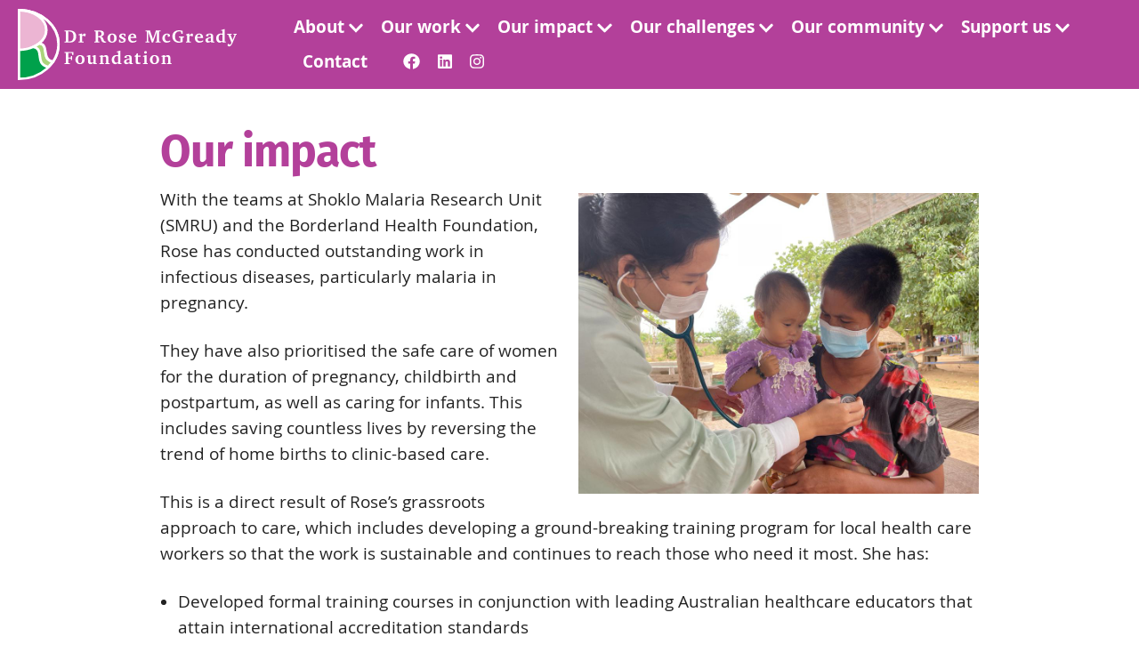

--- FILE ---
content_type: text/html; charset=UTF-8
request_url: https://drrosemcgreadyfoundation.org.au/impact/
body_size: 5769
content:




<!DOCTYPE html>
<html lang="en-us" class="no-js"><head>
  <meta charset="UTF-8">
  <meta name="viewport" content="width=device-width">

  <title>Our impact - Dr Rose McGready Foundation</title>

  <script type="module">
    document.documentElement.classList.remove('no-js');
    document.documentElement.classList.add('js');
  </script>

  
  
  
  
  
  
  
 
  <link rel="stylesheet" href="https://drrosemcgreadyfoundation.org.au/css/bundle.min.cd3d7494c5d6e4a9963e72b53aa3449101e241761dd79719776db52ccd8d77e2.css">

  <link rel="preload" as="style" href="/font/Fira-4.202/fira.css">
  <link rel="stylesheet" href="/font/Fira-4.202/fira.css">
  <link rel="preload" as="style" href="/font/open-sans/open-sans.css">
  <link rel="stylesheet" href="/font/open-sans/open-sans.css">

  <link rel="preload" as="image" href="/img/hero.jpg">

  

  <script defer src="/fa/js/all.js"></script>

  <script defer type="text/javascript" src="https://identity.netlify.com/v1/netlify-identity-widget.js"></script>

  
  

  <meta property="og:title" content="Our impact">
  
  <meta property="og:image" content="/img/meta/og.jpg">
  
  <meta property="og:locale" content="en_AU">
  <meta property="og:type" content="website">
  <meta name="twitter:card" content="summary">
  <meta property="og:url" content="https://drrosemcgreadyfoundation.org.au/impact/">
  <link rel="canonical" href="https://drrosemcgreadyfoundation.org.au/impact/">

  <meta name="twitter:dnt" content="off">

  

  <link rel="icon" href="/favicon.ico">
  <link rel="icon" href="/favicon.svg" type="image/svg+xml">
  
  

  <meta name="theme-color" content="#1693a5">
  <script defer data-domain="https://drrosemcgreadyfoundation.org.au" src="https://plausible.rightweb.com.au/js/plausible.js"></script>
</head>
<body>
        
            <header class="header-simple header-simple2" >
        <div class="row" style="padding: 0 20px;">
        <div class="header-logo" style="align-self: center;"><a href="/">
                    <picture>
                        <source srcset="/img/logo.svg" type="image/svg+xml">
                        <source srcset="/img/logo-header_hua92e8eee49c320fa00da56ffbce65c9a_63444_311x0_resize_q100_h2_box_3.webp" type="image/webp">
                        <img src="/img/logo-header.png" alt="Dr Rose McGready Foundation">
                    </picture>
                </a>
            
        </div>
        <div class="header-menu" style="align-self: center;">
            <label for="mobile-menu"><i class="fa fa-bars"></i></label>
        </div>
        <input type="checkbox" id="mobile-menu" checked>
    <nav>
        <ul>
            
        
            
            <li class="menu-About">
                    <a href="/about/">
                        
                        <span>About <i class="fa fa-chevron-down nav-arrow"></i></span>
                    </a>
                    <ul class="sub-menu">
                    
                        
                <li>
                    <a href="/about">
                        
                        <span>About Us</span>
                    </a>
                </li>
            
                    
                        
                <li>
                    <a href="/about/rose/">
                        
                        <span>About Rose</span>
                    </a>
                </li>
            
                    
                        
                <li>
                    <a href="/about/board/">
                        
                        <span>Our board</span>
                    </a>
                </li>
            
                    
                        
                <li>
                    <a href="/about/testimonials/">
                        
                        <span>Testimonials</span>
                    </a>
                </li>
            
                    
                </ul>
                </li>
            
        
            
            <li class="menu-Our work">
                    <a href="/work/where-we-work">
                        
                        <span>Our work <i class="fa fa-chevron-down nav-arrow"></i></span>
                    </a>
                    <ul class="sub-menu">
                    
                        
                <li>
                    <a href="/work/where-we-work/">
                        
                        <span>Where we work</span>
                    </a>
                </li>
            
                    
                        
                <li>
                    <a href="/work/what-we-do/">
                        
                        <span>What we do</span>
                    </a>
                </li>
            
                    
                        
                <li>
                    <a href="/work/research/">
                        
                        <span>Research</span>
                    </a>
                </li>
            
                    
                </ul>
                </li>
            
        
            
            <li class="menu-Our impact">
                    <a href="/impact/">
                        
                        <span>Our impact <i class="fa fa-chevron-down nav-arrow"></i></span>
                    </a>
                    <ul class="sub-menu">
                    
                        
                <li>
                    <a href="/impact#establishing-safe-and-effective-treatment-for-malaria-in-pregnancy">
                        
                        <span>Treating malaria in pregnancy</span>
                    </a>
                </li>
            
                    
                        
                <li>
                    <a href="/impact#pioneering-life-saving-vitamin-supplements">
                        
                        <span>Providing crucial vitamins</span>
                    </a>
                </li>
            
                    
                        
                <li>
                    <a href="/impact#training-local-health-care-workers">
                        
                        <span>Training local healthcare workers</span>
                    </a>
                </li>
            
                    
                        
                <li>
                    <a href="/impact#reversing-rate-of-home-births">
                        
                        <span>Reversing rate of home births</span>
                    </a>
                </li>
            
                    
                </ul>
                </li>
            
        
            
            <li class="menu-Our challenges">
                    <a href="/challenges/">
                        
                        <span>Our challenges <i class="fa fa-chevron-down nav-arrow"></i></span>
                    </a>
                    <ul class="sub-menu">
                    
                        
                <li>
                    <a href="/challenges#reducing-the-maternal-death-rate">
                        
                        <span>Reducing the Maternal Death Rate</span>
                    </a>
                </li>
            
                    
                        
                <li>
                    <a href="/challenges#reducing-the-number-of-babies-born-too-small">
                        
                        <span>Reducing the Number of Babies Born Small</span>
                    </a>
                </li>
            
                    
                        
                <li>
                    <a href="/challenges#eradicating-the-recurrent-form-of-malaria">
                        
                        <span>Eradicating Recurrent Malaria</span>
                    </a>
                </li>
            
                    
                        
                <li>
                    <a href="/challenges/malaria">
                        
                        <span>Re-emergence of malaria</span>
                    </a>
                </li>
            
                    
                </ul>
                </li>
            
        
            
            <li class="menu-Our community">
                    <a href="/news">
                        
                        <span>Our community <i class="fa fa-chevron-down nav-arrow"></i></span>
                    </a>
                    <ul class="sub-menu">
                    
                        
                <li>
                    <a href="/news">
                        
                        <span>Latest news</span>
                    </a>
                </li>
            
                    
                        
                <li>
                    <a href="/community/">
                        
                        <span>Our people</span>
                    </a>
                </li>
            
                    
                </ul>
                </li>
            
        
            
            <li class="menu-Support us">
                    <a href="/support/">
                        
                        <span>Support us <i class="fa fa-chevron-down nav-arrow"></i></span>
                    </a>
                    <ul class="sub-menu">
                    
                        
                <li>
                    <a href="/donate">
                        
                        <span>Donate</span>
                    </a>
                </li>
            
                    
                        
                <li>
                    <a href="/support#how-you-can-help">
                        
                        <span>How you can help</span>
                    </a>
                </li>
            
                    
                        
                <li>
                    <a href="/support#faqs">
                        
                        <span>FAQs</span>
                    </a>
                </li>
            
                    
                </ul>
                </li>
            
        
            
                <li>
                    <a href="/contact/">
                        
                        <span>Contact</span>
                    </a>
                </li>
            
        
        <li>
            <a href=""></a>
        </li>
        <li><a href="https://www.facebook.com/drrosemcgreadyfoundation"><i class="fab fa-facebook"></i></a></li>
        <li><a href="https://www.linkedin.com/company/dr-rose-mcgready-foundation"><i class="fab fa-linkedin"></i></a></li>
        <li><a href="https://www.instagram.com/drrosemcgreadyfoundation/"><i class="fab fa-instagram"></i></a></li>
        </ul>
    </nav>
        </div>
    </div>
</header>

        
        <div id="content">
<div class="cover-noimage" >
        <div class="cover-image-inner container">
            <h1>Our impact</h1>
        </div>
    </div>
	<div class="section container" style="padding-top: 10px; padding-bottom: 40px;">
            <div class="row">
                <div class="column">
                    <p>
  <span class="inline-image">
    <img src="top.jpg" alt="Our impact">
  </span>



With the teams at Shoklo Malaria Research Unit (SMRU) and the Borderland
Health Foundation, Rose has conducted outstanding work in infectious
diseases, particularly malaria in pregnancy.</p>
<p>They have also prioritised the safe care of women for the duration of
pregnancy, childbirth and postpartum, as well as caring for infants.
This includes saving countless lives by reversing the trend of home
births to clinic-based care.</p>
<p>This is a direct result of Rose&rsquo;s grassroots approach to care, which
includes developing a ground-breaking training program for local health
care workers so that the work is sustainable and continues to reach
those who need it most. She has:</p>
<ul>
<li>
<p>Developed formal training courses in conjunction with leading
Australian healthcare educators that attain international
accreditation standards</p>
</li>
<li>
<p>Provided health care training to more than 500 local workers to help
build a sustainable model of healthcare</p>
</li>
</ul>
<p>This training has been Internationally recognised as a <a href="https://www.tropmedres.ac/news/birth-attendant-training-course-may-be-global-model-for-safer-birth-care-in-poor-communities">model for poor,
remote or conflict-affected communities around the
world</a>
by Stephen Kennedy, Professor of Reproductive Medicine, University of
Oxford, UK.</p>
<h2 id="establishing-safe-and-effective-treatment-for-malaria-in-pregnancy">Establishing safe and effective treatment for malaria in pregnancy</h2>
<p>
  <figure class="inline-image">
    <img src="malaria.jpg" alt="Treating Malaria in Pregnancy">
    <figcaption>Treating Malaria in Pregnancy</figcaption>
  </figure>


</p>
<p>When Rose arrived in the region 30 years ago, multi-drug resistant
malaria was widespread. The team has gone from treating more than 100
cases of the deadly form of malaria, falciparum, in a single day in a
single clinic to zero cases, with none in the last six years in the same
clinic. This remarkable outcome is the result of the <a href="https://www.shoklo-unit.com/humanitarian-activities/malaria-elimination-task-force">Malaria
Elimination Task
Force</a>,
led by SMRU.</p>
<p>Rose has become one of the world&rsquo;s leading experts on the effects of
malaria on pregnant women, fetal growth and their newborns. Her team has
conducted the world&rsquo;s largest number of randomised controlled treatment
studies on malaria in pregnancy.</p>
<p>Their research has saved thousands of lives and is responsible for an
incredible outcome - driving death rates from malaria in pregnancy in
the region down from 1000 per 100,000 live births in 1985 to zero since
2015.</p>
<p>It is a testament to the power of research done at the grassroots level.</p>
<p>Rose&rsquo;s team has conducted more than 30 studies and demonstrated the
safety of the artemisinin derivatives (the most widely used treatment
globally) in pregnancy and the need to adjust the dosage of antimalarial
drugs during pregnancy.</p>
<p>The World Health Organisation has recommended artemisinin treatment for
malaria in pregnancy and lactation based on this research. Rose&rsquo;s
treatment findings are routinely used in Africa and other parts of the
world where falciparum is prevalent.</p>
<p>Her work has demonstrated that even single infections with either form
of malaria (<em>Plasmodium falciparum</em> or <em>Plasmodium vivax),</em> including in
asymptomatic pregnant women, are detrimental and can be associated with
miscarriage.</p>
<p>Rose&rsquo;s team also provided the only randomised control trial on the
safety of DEET &ndash; the ingredient in many products used to repel
mosquitoes &ndash; in pregnancy. This was critical in protecting pregnant
women when the Zika outbreak swept across South America in 2015 and
2016.</p>
<p>SMRU continues to implement surveillance, diagnostic and treatment
services along the border to avoid a resurgence of malaria. A recurrence
in the 1960s and 1970s was due to technical, financial and operational
problems. Progress is similarly threatened by conflict in areas where
malaria was recently eliminated, making continued flexible and robust
health responses essential.</p>
<h2 id="pioneering-life-saving-vitamin-supplements">Pioneering life-saving vitamin supplements</h2>
<p>In the early 1990s, SMRU found that close to one in four breastfed
refugee infants in the region died from acute beriberi, a condition
caused by a lack of vitamin B1 in mother's milk.</p>
<p>Vitamin B1 (also known as thiamine) deficiency causes extreme fatigue
and muscle weakness in adults and children. Common complaints from
affected new mothers included &lsquo;my baby cried and died&rsquo;, &lsquo;she is too
tired to suck&rsquo; or &lsquo;I can&rsquo;t lift my baby up for breastfeeding&rsquo;. This
deficiency can cause death in babies who develop acute heart failure.</p>
<p>Rose and her team also discovered many pregnant and breastfeeding women
in the area were unaware they were deficient in B1. They pioneered a
vitamin B1 supplementation program thanks to Dr HM Singh&rsquo;s advice (now
deceased), which is estimated to have saved tens of thousands of lives
since it was introduced by all refugee camp operators along the
Thai-Myanmar border.</p>
<p>An injection of vitamin B1 in babies in severe respiratory distress due
to heart failure can save their life.</p>
<p>Providing Vitamin B1 in pregnancy is inexpensive and can prevent
paralysis, heart failure and death for mothers and infants.</p>
<h2 id="training-local-health-care-workers">Training local health care workers</h2>
<blockquote>
<p>&ldquo;It is utterly joyful to see the local staff, who have no university degree, successfully manage complicated pregnancies thanks to the training we have provided, despite COVID, the coup and challenges most Australians cannot begin to contemplate.&rdquo; <strong>- Rose McGready</strong></p>
</blockquote>
<p>
  <span class="inline-image">
    <img src="training.jpg" alt="Training local health care workers">
  </span>


</p>
<p>Rose has long known that training local staff was the key to ensuring
the continuation of life-saving health care in the region.</p>
<p>Facing a severe shortage of qualified midwives for the clinics, Rose
successfully developed an obstetric training program for local community
members. It offers opportunities for young people to develop a
professional career following training as a local birth attendant or
ultrasound technician.</p>
<p>It is driven by Rose&rsquo;s passion for improving safety and reducing the
risk of maternal and infant death or injury during childbirth. &ldquo;There is
no point in saving a mum from malaria to have her succumb to a
preventable hemorrhage during childbirth,&rdquo; she says.</p>
<p>This program has saved thousands of lives, primarily through reversing
the trend of unsafe home births to clinic-based care, which has also
reduced the number of stillbirths.</p>
<p>Developing this training program has been key to the team&rsquo;s successes.
The program includes:</p>
<ul>
<li>
<p>Comprehensive antenatal care, care in childbirth and in the
post-partum period</p>
</li>
<li>
<p>The first internationally recognised emergency obstetric skills
course, Advanced Life Support in Obstetrics (ALSO), in the region,
to ensure the highest standard of care in emergency responses</p>
</li>
<li>
<p>The use of simple and versatile technologies, such as ultrasound and
electronic medical records, to improve detection and response to
dangerous pregnancy conditions, such as preterm labour and abnormal
placenta position</p>
</li>
<li>
<p>Tracking pregnancy outcomes for continual quality improvement</p>
</li>
<li>
<p>A midwifery curriculum and ultrasound curriculum in addition to the
ALSO course for doctors and medics.</p>
</li>
</ul>
<p>
  <span class="inline-image">
    <img src="training2.JPG" alt="Training local health care workers">
  </span>


</p>
<p>The continuous reinforcement of emergency protocols taught in the ALSO®
course means that, with Rose&rsquo;s support and mentorship, senior midwives
are competent to safely provide urgent vacuum delivery when a baby&rsquo;s
heart rate is falling during labour; safely support a woman birthing a
baby in breech position; and save a baby&rsquo;s life when the umbilical cord
delivers before the baby is born.</p>
<p>Midwives routinely successfully manage delivery complications that cause
most maternal deaths globally: postpartum hemorrhage, seizures in
labour, and bacterial infections in labour and after delivery.</p>
<p>Perhaps even more lifesaving is the comprehensive training Rose&rsquo;s team
provides about contraceptive methods. They safely provide contraception
pills, injections, implants and intrauterine devices free of charge.</p>
<h2 id="reversing-rate-of-home-births">Reversing rate of home births</h2>
<p>
  <figure class="inline-image">
    <img src="homebirth.JPG" alt="Rose is pictured with two mothers, cradling their newborn babies and holding their birth certificates which is one of the many benefits of birthing in the clinics rather than at home.">
    <figcaption>Rose is pictured with two mothers, cradling their newborn babies and holding their birth certificates which is one of the many benefits of birthing in the clinics rather than at home.</figcaption>
  </figure>


</p>
<p>In 1994 more than 80 percent of women in the region gave birth at home
due to a long history of displacement and Myanmar government policies.</p>
<p>By 1999, this trend was reversed for women who registered antenatally at
the Shoklo Malaria Research Unit (SMRU) and the Borderland Health
Foundation, so that more than 80 percent of births occurred with skilled
birth attendants in the birth units staffed by Rose&rsquo;s team.</p>
<p>This incredible result was achieved by promoting positive outcomes to
local communities with cultural sensitivity.</p>
<p>Protecting and respecting the role of traditional birth attendants was
prioritised to help build trust and confidence in the new system of
clinic-based health care.</p>
<p>Midwives who spoke the same language as pregnant women and word of mouth
endorsements were also critical factors in achieving this extraordinary
result.</p>
<p><a href="/community#providing-personal-support">Read a story about the impact of providing personal support &gt;</a></p>

                </div>
        </div>
	</div>

    
        </div><footer class="footer-simple">
    <div class="row" style="align-items: center">
        <div class="column one-third footer-message">
            <p style="margin-bottom: 1.25rem; font-size: 2.5rem;"><a href="https://www.facebook.com/drrosemcgreadyfoundation"><i class="fab fa-facebook"></i></a> <a href="https://www.linkedin.com/company/dr-rose-mcgready-foundation"><i class="fab fa-linkedin"></i></a> <a href="https://www.instagram.com/drrosemcgreadyfoundation/"><i class="fab fa-instagram"></i></a></p> 
			<p style="margin-bottom: 1.25rem">Dr Rose McGready Foundation Limited. ABN: 46 657 237 682</p>
            <p style="margin-bottom: 1.25rem"><a href="/privacy">Privacy Policy</a> - Web Design by <a href="https://www.rightweb.com.au" target="_blank">RightWeb</a></p>
        </div>
        <div class="column one-third" style="text-align: center">
            <a href="https://www.acnc.gov.au/charity/about-charity-register"><img src="/img/charity-logo.png" height="120px" alt="ACNC Registered Charity"></a>
        </div>
        <div class="column one-third footer-links">
            The Dr Rose McGready Foundation Limited  has tax-deductible gift recipient status from the Australian Tax Office. Donations of $2 and over are tax deductible.
        </div>
    </div>
</footer>
</body>
</html>


--- FILE ---
content_type: text/css; charset=UTF-8
request_url: https://drrosemcgreadyfoundation.org.au/font/open-sans/open-sans.css
body_size: 104
content:
@font-face {
    font-family: 'Open Sans';
    src: url('EOT/OpenSans-Light-webfont.eot');
    src: url('EOT/OpenSans-Light-webfont.eot?#iefix') format('embedded-opentype'),
         url('WOFF/OpenSans-Light-webfont.woff') format('woff'),
         url('TTF/OpenSans-Light-webfont.ttf') format('truetype');
    font-weight: 300;
    font-style: normal;
}

@font-face {
    font-family: 'Open Sans';
    src: url('EOT/OpenSans-LightItalic-webfont.eot');
    src: url('EOT/OpenSans-LightItalic-webfont.eot?#iefix') format('embedded-opentype'),
         url('WOFF/OpenSans-LightItalic-webfont.woff') format('woff'),
         url('TTF/OpenSans-LightItalic-webfont.ttf') format('truetype');
    font-weight: 300;
    font-style: italic;
}

@font-face {
    font-family: 'Open Sans';
    src: url('EOT/OpenSans-Regular-webfont.eot');
    src: url('EOT/OpenSans-Regular-webfont.eot?#iefix') format('embedded-opentype'),
         url('WOFF/OpenSans-Regular-webfont.woff') format('woff'),
         url('TTF/OpenSans-Regular-webfont.ttf') format('truetype');
    font-weight: 400;
    font-style: normal;
}

@font-face {
    font-family: 'Open Sans';
    src: url('EOT/OpenSans-Italic-webfont.eot');
    src: url('EOT/OpenSans-Italic-webfont.eot?#iefix') format('embedded-opentype'),
         url('WOFF/OpenSans-Italic-webfont.woff') format('woff'),
         url('TTF/OpenSans-Italic-webfont.ttf') format('truetype');
    font-weight: 400;
    font-style: italic;
}

@font-face {
    font-family: 'Open Sans';
    src: url('EOT/OpenSans-Semibold-webfont.eot');
    src: url('EOT/OpenSans-Semibold-webfont.eot?#iefix') format('embedded-opentype'),
         url('WOFF/OpenSans-Semibold-webfont.woff') format('woff'),
         url('TTF/OpenSans-Semibold-webfont.ttf') format('truetype');
    font-weight: 600;
    font-style: normal;
}

@font-face {
    font-family: 'Open Sans';
    src: url('EOT/OpenSans-SemiboldItalic-webfont.eot');
    src: url('EOT/OpenSans-SemiboldItalic-webfont.eot?#iefix') format('embedded-opentype'),
         url('WOFF/OpenSans-SemiboldItalic-webfont.woff') format('woff'),
         url('TTF/OpenSans-SemiboldItalic-webfont.ttf') format('truetype');
    font-weight: 600;
    font-style: italic;
}

@font-face {
    font-family: 'Open Sans';
    src: url('EOT/OpenSans-Bold-webfont.eot');
    src: url('EOT/OpenSans-Bold-webfont.eot?#iefix') format('embedded-opentype'),
         url('WOFF/OpenSans-Bold-webfont.woff') format('woff'),
         url('TTF/OpenSans-Bold-webfont.ttf') format('truetype');
    font-weight: 700;
    font-style: normal;
}

@font-face {
    font-family: 'Open Sans';
    src: url('EOT/OpenSans-BoldItalic-webfont.eot');
    src: url('EOT/OpenSans-BoldItalic-webfont.eot?#iefix') format('embedded-opentype'),
         url('WOFF/OpenSans-BoldItalic-webfont.woff') format('woff'),
         url('TTF/OpenSans-BoldItalic-webfont.ttf') format('truetype');
    font-weight: 700;
    font-style: italic;
}

@font-face {
    font-family: 'Open Sans';
    src: url('EOT/OpenSans-ExtraBold-webfont.eot');
    src: url('EOT/OpenSans-ExtraBold-webfont.eot?#iefix') format('embedded-opentype'),
         url('WOFF/OpenSans-ExtraBold-webfont.woff') format('woff'),
         url('TTF/OpenSans-ExtraBold-webfont.ttf') format('truetype');
    font-weight: 800;
    font-style: normal;
}

@font-face {
    font-family: 'Open Sans';
    src: url('EOT/OpenSans-ExtraBoldItalic-webfont.eot');
    src: url('EOT/OpenSans-ExtraBoldItalic-webfont.eot?#iefix') format('embedded-opentype'),
         url('WOFF/OpenSans-ExtraBoldItalic-webfont.woff') format('woff'),
         url('TTF/OpenSans-ExtraBoldItalic-webfont.ttf') format('truetype');
    font-weight: 800;
    font-style: italic;
}

--- FILE ---
content_type: text/css; charset=UTF-8
request_url: https://drrosemcgreadyfoundation.org.au/css/bundle.min.cd3d7494c5d6e4a9963e72b53aa3449101e241761dd79719776db52ccd8d77e2.css
body_size: 3268
content:
@charset "UTF-8";/*!normalize.css v3.0.2 | MIT License | git.io/normalize*/html{font-family:sans-serif;-ms-text-size-adjust:100%;-webkit-text-size-adjust:100%}body{margin:0}article,aside,details,figcaption,figure,footer,header,hgroup,main,menu,nav,section,summary{display:block}audio,canvas,progress,video{display:inline-block;vertical-align:baseline}audio:not([controls]){display:none;height:0}[hidden],template{display:none}a{background-color:transparent}a:active,a:hover{outline:0}abbr[title]{border-bottom:1px dotted}b,strong{font-weight:700}dfn{font-style:italic}h1{font-size:2em;margin:.67em 0}mark{background:#ff0;color:#000}small{font-size:80%}sub,sup{font-size:75%;line-height:0;position:relative;vertical-align:baseline}sup{top:-.5em}sub{bottom:-.25em}img{border:0}svg:not(:root){overflow:hidden}figure{margin:1em 40px}hr{-moz-box-sizing:content-box;box-sizing:content-box;height:0}pre{overflow:auto}code,kbd,pre,samp{font-family:monospace,monospace;font-size:1em}button,input,optgroup,select,textarea{color:inherit;font:inherit;margin:0}button{overflow:visible}button,select{text-transform:none}button,html input[type=button],input[type=reset],input[type=submit]{-webkit-appearance:button;cursor:pointer}button[disabled],html input[disabled]{cursor:default}button::-moz-focus-inner,input::-moz-focus-inner{border:0;padding:0}input{line-height:normal}input[type=checkbox],input[type=radio]{box-sizing:border-box;padding:0}input[type=number]::-webkit-inner-spin-button,input[type=number]::-webkit-outer-spin-button{height:auto}input[type=search]{-webkit-appearance:textfield;-moz-box-sizing:content-box;-webkit-box-sizing:content-box;box-sizing:content-box}input[type=search]::-webkit-search-cancel-button,input[type=search]::-webkit-search-decoration{-webkit-appearance:none}fieldset{border:1px solid silver;margin:0 2px;padding:.35em .625em .75em}legend{border:0;padding:0}textarea{overflow:auto}optgroup{font-weight:700}table{border-collapse:collapse;border-spacing:0}td,th{padding:0}.container{position:relative;width:100%;max-width:960px;margin:0 auto;padding:0 20px;box-sizing:border-box}.column,.columns{width:100%;float:left;box-sizing:border-box}@media(min-width:400px){.container{width:85%;padding:0}}@media(min-width:550px){.container{width:80%}.column,.columns{margin-left:4%}.column:first-child,.columns:first-child{margin-left:0}.one.column,.one.columns{width:4.66666666667%}.two.columns{width:13.3333333333%}.three.columns{width:22%}.four.columns{width:30.6666666667%}.five.columns{width:39.3333333333%}.six.columns{width:48%}.seven.columns{width:56.6666666667%}.eight.columns{width:65.3333333333%}.nine.columns{width:74%}.ten.columns{width:82.6666666667%}.eleven.columns{width:91.3333333333%}.twelve.columns{width:100%;margin-left:0}.one-third.column{width:30.6666666667%}.two-thirds.column{width:65.3333333333%}.one-half.column{width:48%}.offset-by-one.column,.offset-by-one.columns{margin-left:8.66666666667%}.offset-by-two.column,.offset-by-two.columns{margin-left:17.3333333333%}.offset-by-three.column,.offset-by-three.columns{margin-left:26%}.offset-by-four.column,.offset-by-four.columns{margin-left:34.6666666667%}.offset-by-five.column,.offset-by-five.columns{margin-left:43.3333333333%}.offset-by-six.column,.offset-by-six.columns{margin-left:52%}.offset-by-seven.column,.offset-by-seven.columns{margin-left:60.6666666667%}.offset-by-eight.column,.offset-by-eight.columns{margin-left:69.3333333333%}.offset-by-nine.column,.offset-by-nine.columns{margin-left:78%}.offset-by-ten.column,.offset-by-ten.columns{margin-left:86.6666666667%}.offset-by-eleven.column,.offset-by-eleven.columns{margin-left:95.3333333333%}.offset-by-one-third.column,.offset-by-one-third.columns{margin-left:34.6666666667%}.offset-by-two-thirds.column,.offset-by-two-thirds.columns{margin-left:69.3333333333%}.offset-by-one-half.column,.offset-by-one-half.columns{margin-left:52%}}html{font-size:62.5%}body{font-size:1.5em;line-height:1.6;font-weight:400;font-family:raleway,helveticaneue,helvetica neue,Helvetica,Arial,sans-serif;color:#222}h1,h2,h3,h4,h5,h6{margin-top:0;margin-bottom:2rem;font-weight:300}h1{font-size:4rem;line-height:1.2;letter-spacing:-.1rem}h2{font-size:3.6rem;line-height:1.25;letter-spacing:-.1rem}h3{font-size:3rem;line-height:1.3;letter-spacing:-.1rem}h4{font-size:2.4rem;line-height:1.35;letter-spacing:-.08rem}h5{font-size:1.8rem;line-height:1.5;letter-spacing:-.05rem}h6{font-size:1.5rem;line-height:1.6;letter-spacing:0}@media(min-width:550px){h1{font-size:5rem}h2{font-size:4.2rem}h3{font-size:3.6rem}h4{font-size:3rem}h5{font-size:2.4rem}h6{font-size:1.5rem}}p{margin-top:0}a{color:#b3409a}a:hover{color:#0fa0ce}.button,button,input[type=submit],input[type=reset],input[type=button]{display:inline-block;height:38px;padding:0 30px;color:#555;text-align:center;font-size:11px;font-weight:600;line-height:38px;letter-spacing:.1rem;text-transform:uppercase;text-decoration:none;white-space:nowrap;background-color:transparent;border-radius:4px;border:1px solid #bbb;cursor:pointer;box-sizing:border-box}.button:hover,button:hover,input[type=submit]:hover,input[type=reset]:hover,input[type=button]:hover,.button:focus,button:focus,input[type=submit]:focus,input[type=reset]:focus,input[type=button]:focus{color:#333;border-color:#888;outline:0}.button.button-primary,button.button-primary,input[type=submit].button-primary,input[type=reset].button-primary,input[type=button].button-primary{color:#fff;background-color:#b3409a;border-color:#b3409a}.button.button-primary:hover,button.button-primary:hover,input[type=submit].button-primary:hover,input[type=reset].button-primary:hover,input[type=button].button-primary:hover,.button.button-primary:focus,button.button-primary:focus,input[type=submit].button-primary:focus,input[type=reset].button-primary:focus,input[type=button].button-primary:focus{color:#fff;background-color:#b3409a;border-color:#b3409a}input[type=email],input[type=number],input[type=search],input[type=text],input[type=tel],input[type=url],input[type=password],textarea,select{height:38px;padding:6px 10px;background-color:#fff;border:1px solid #d1d1d1;border-radius:4px;box-shadow:none;box-sizing:border-box}input[type=email],input[type=number],input[type=search],input[type=text],input[type=tel],input[type=url],input[type=password],textarea{-webkit-appearance:none;-moz-appearance:none;appearance:none}textarea{min-height:65px;padding-top:6px;padding-bottom:6px}input[type=email]:focus,input[type=number]:focus,input[type=search]:focus,input[type=text]:focus,input[type=tel]:focus,input[type=url]:focus,input[type=password]:focus,textarea:focus,select:focus{border:1px solid #b3409a;outline:0}label,legend{display:block;margin-bottom:.5rem;font-weight:600}fieldset{padding:0;border-width:0}input[type=checkbox],input[type=radio]{display:inline}label>.label-body{display:inline-block;margin-left:.5rem;font-weight:400}ul{list-style:circle inside}ol{list-style:decimal inside}ol,ul{padding-left:0;margin-top:0}ul ul,ul ol,ol ol,ol ul{margin:1.5rem 0 1.5rem 3rem;font-size:90%}li{margin-bottom:1rem}code{padding:.2rem .5rem;margin:0 .2rem;font-size:90%;white-space:nowrap;background:#f1f1f1;border:1px solid #e1e1e1;border-radius:4px}pre>code{display:block;padding:1rem 1.5rem;white-space:pre}th,td{padding:12px 15px;text-align:left;border-bottom:1px solid #e1e1e1}th:first-child,td:first-child{padding-left:0}th:last-child,td:last-child{padding-right:0}button,.button{margin-bottom:1rem}input,textarea,select,fieldset{margin-bottom:1.5rem}pre,blockquote,dl,figure,table,p,ul,ol,form{margin-bottom:2.5rem}.u-full-width{width:100%;box-sizing:border-box}.u-max-full-width{max-width:100%;box-sizing:border-box}.u-pull-right{float:right}.u-pull-left{float:left}hr{margin-top:3rem;margin-bottom:3.5rem;border-width:0;border-top:1px solid #e1e1e1}.container:after,.row:after,.u-cf{content:"";display:table;clear:both}.row{display:flex;flex-wrap:wrap}.section{padding-bottom:80px}.section:last-of-type{padding-bottom:0}.section.no-padding{padding:0}figure{margin:1em 0}blockquote{background-color:#ffe6f9;color:#000;margin-left:0;margin-right:0;margin-bottom:4rem;position:relative}blockquote h5{font-size:2rem;margin-bottom:5px}blockquote h6{margin-bottom:0}blockquote h5,blockquote h6{color:#fff}blockquote br{margin:8px 0;content:"";display:block}blockquote p{font-size:1.05em;padding:1em 3.5em;margin-bottom:0}blockquote blockquote{padding:1em 3.5em;margin-top:0;background:#b3409a;box-shadow:none}blockquote blockquote a,blockquote blockquote a:hover{color:#fff}blockquote blockquote::before{content:""}ul{list-style:disc outside;margin-left:20px}@media(min-width:550px){.one-third.column:nth-of-type(3n-2){margin-left:0%}nav{width:75%!important}nav ul{float:right}.header-logo{width:25%!important;box-sizing:border-box}.header-menu{width:0!important}}body{font-size:1.85em;font-family:Open Sans,sans-serif,sans-serif;background:#fff}h1,h2,h3,h4,h5,h6{font-family:Fira Sans,sans-serif;font-weight:700}h1,h2,h3{color:#b3409a}#content.container{background:#fff;width:100%;padding:0}#content.container .section{padding:40px}@media(max-width:550px){#content.container .section{padding:40px 20px}.inline-image{float:left!important;padding-left:0!important;max-width:100%!important;text-align:left!important}header.header-simple nav .sub-menu{display:none}.invcta{margin-bottom:0!important}.home-container{padding:20px!important;width:100%!important}.menu-Our.work .sub-menu,.menu-About .sub-menu,.menu-Our.community .sub-menu{display:block!important;font-size:14px}header.header-simple.header-simple2 .header-logo img{height:50px!important}header.header-simple.header-simple2 label{margin-bottom:0}}a{font-weight:700}img{max-width:100%}.button,input[type=submit]{background:#fff;border-radius:0;font-size:1.4rem;font-family:Fira Sans,sans-serif}input[type=email],input[type=number],input[type=search],input[type=text],input[type=tel],input[type=url],input[type=password],textarea,select{border-radius:0;max-width:100%}.inline-svg{display:inline-block;height:.75em;width:.75em;top:.12em;position:relative}.section.inverse{color:#fff;background:#b3409a}.section.inverse h1,.section.inverse h2,.section.inverse h3,.section.inverse h4,.section.inverse h5,.section.inverse h6{color:#fff}.section.inverse .button-primary{border:2px solid #fff}.half-img{margin-bottom:10px}figcaption{font-weight:600;font-style:italic}header.header-simple{position:-webkit-sticky;position:sticky;top:0;left:0;right:0;background:#ffb3ee;z-index:10}header.header-simple .container{background:#ffb3ee}header.header-simple nav{width:100%}header.header-simple nav ul,header.header-simple nav li{margin:0;padding:0;list-style:none}header.header-simple nav li:hover{cursor:pointer}header.header-simple nav a{text-decoration:none}header.header-simple nav ul li{overflow:hidden;white-space:nowrap;text-align:left;padding:5px 0}header.header-simple nav ul li:hover{overflow:visible}header.header-simple nav ul>li{position:relative}header.header-simple nav ul li a{display:block;height:100%}header.header-simple nav ul ul{visibility:hidden;opacity:0;position:absolute;z-index:200;display:block;background:#ff75e2;right:10px}header.header-simple nav ul li:hover>ul{visibility:visible;opacity:1}header.header-simple nav ul ul ul{top:0;left:100%}@media screen and (max-width:550px){header.header-simple nav ul ul{visibility:visible;opacity:1;position:static;background:0 0}header.header-simple nav ul ul li a{font-weight:400}}.fa-chevron-down.nav-arrow{vertical-align:-.21em}th,.even{background:#eee}th:first-child,td:first-child{padding-left:15px}.contact-icon:last-of-type{margin-bottom:0}#mobile-menu{display:none}#mobile-menu:checked~nav{display:none}@media screen and (min-width:550px){header.header-simple nav ul{display:flex;flex-wrap:wrap}header.header-simple nav ul li{padding:5px 10px}header.header-simple nav>ul>li:first-child{padding-left:0}header.header-simple nav{display:block!important}header.header-simple label[for=mobile-menu]{display:none!important}}@media screen and (max-width:550px){header.header-simple nav ul li:hover{overflow:hidden}header.header-simple .nav-arrow{display:none}}header.header-simple .header-logo img{height:80px;box-shadow:none}header.header-simple .header-logo a{text-decoration:none;font-size:1.25em}header.header-simple .header-links{text-align:right}header.header-simple .header-logo,header.header-simple .header-links{padding:10px 20px;padding-left:0}header.header-simple .header-links a{color:#000;text-decoration:none;font-weight:700}header.header-simple .header-logo{display:inline-block;width:75%;box-sizing:border-box}header.header-simple .header-menu{width:25%;text-align:right;box-sizing:border-box;color:#fff;font-size:1.5em}header.header-simple .column{align-self:center}header.header-simple.header-simple2{background-color:#b3409a}header.header-simple.header-simple2 nav{align-self:center}header.header-simple.header-simple2 a,header.header-simple.header-simple2 h1,header.header-simple.header-simple2 h2,header.header-simple.header-simple2 h3,header.header-simple.header-simple2 h4,header.header-simple.header-simple2 h5,header.header-simple.header-simple2 h6{color:#fff}header.header-simple.header-simple2 .header-logo img{display:block;height:80px}header.header-simple.header-simple2-hero{background-image:url(/img/hero.jpg);background-blend-mode:multiply;background-size:cover;background-position:30%;position:static}header.header-simple.header-simple2-hero .container{background:0 0;padding-top:50px;padding-bottom:100px}div.hero{background-image:url(/img/hero.jpg);background-size:cover;background-blend-mode:multiply;background-color:#b3409a;height:100vh;max-height:600px}footer.footer-simple{background:#b3409a;color:#fff;padding:10px 0}footer.footer-simple .footer-links{text-align:right}footer.footer-simple .footer-message,footer.footer-simple .footer-links{padding:10px 20px}@media(max-width:550px){footer.footer-simple .footer-message,footer.footer-simple .footer-links{text-align:center}}footer.footer-simple a{color:#fff;text-decoration:none}div.cover-basic{background-color:#000;background-size:cover}div.cover-basic.cover-basic-800px{height:100vh;max-height:800px}.card-image{max-width:100%}.card{padding:10px 0}.contact-form input,.contact-form textarea{width:100%}.contact-blocks{text-align:center;word-break:break-all}.contact-blocks div{background:#b3409a;color:#fff;margin-bottom:4%;padding:20px;box-sizing:border-box}.pagination{text-align:center}.cover-image{background-size:cover;background-color:#b3409a99;background-blend-mode:multiply;min-height:225px;display:flex;align-items:center;color:#fff}.cover-image h1{color:#fff}.cover-image,.cover-noimage{padding:40px}.cover-image p.author,.cover-noimage p.author{margin-bottom:0}.cover-noimage{background-color:#fff;padding-bottom:0;padding-left:0;padding-right:0}.cover-noimage h1{margin-bottom:0}.cover-noimage .container{padding:0 20px}.inline-image{float:right;margin-top:7px;padding-left:20px;max-width:450px;text-align:right}.container{padding:40px 20px}.home-container{max-width:1120px;padding:40px;background:#fff}.home-wrap{background:#ffb3ee33}.invcta{padding:40px!important}.blog-post{margin:40px 0}@media only screen and (min-width:1500px){#mayevent{position:fixed;max-width:300px;text-align:left!important}}@media only screen and (max-width:1500px){#mayevent{text-align:center}}

--- FILE ---
content_type: image/svg+xml
request_url: https://drrosemcgreadyfoundation.org.au/img/logo.svg
body_size: 3552
content:
<?xml version="1.0" encoding="UTF-8" standalone="no"?>
<svg
   id="Layer_1"
   data-name="Layer 1"
   viewBox="0 0 853.085 277.64999"
   version="1.1"
   sodipodi:docname="DrRoseFdn-13.svg"
   width="853.08502"
   height="277.64999"
   inkscape:export-filename="../logo.svg"
   inkscape:export-xdpi="96"
   inkscape:export-ydpi="96"
   xmlns:inkscape="http://www.inkscape.org/namespaces/inkscape"
   xmlns:sodipodi="http://sodipodi.sourceforge.net/DTD/sodipodi-0.dtd"
   xmlns="http://www.w3.org/2000/svg"
   xmlns:svg="http://www.w3.org/2000/svg">
  <sodipodi:namedview
     id="namedview67"
     pagecolor="#ffffff"
     bordercolor="#666666"
     borderopacity="1.0"
     inkscape:showpageshadow="2"
     inkscape:pageopacity="0.0"
     inkscape:pagecheckerboard="0"
     inkscape:deskcolor="#d1d1d1"
     showgrid="false"
     inkscape:zoom="0.79145684"
     inkscape:cx="593.84161"
     inkscape:cy="31.58732"
     inkscape:window-width="1916"
     inkscape:window-height="1044"
     inkscape:window-x="0"
     inkscape:window-y="32"
     inkscape:window-maximized="1"
     inkscape:current-layer="Layer_1" />
  <defs
     id="defs4">
    <style
       id="style2">.cls-1{fill:#231f20;}.cls-2{fill:#00a14b;}.cls-2,.cls-3,.cls-4,.cls-5{stroke:#fff;}.cls-2,.cls-3{stroke-width:9.41px;}.cls-3{fill:#ecb5d3;}.cls-4{fill:#abd47b;stroke-width:9.98px;}.cls-5{fill:#b24198;stroke-width:9.64px;}.cls-6{font-size:70px;fill:#fff;font-family:Charter-Bold, Charter;font-weight:700;letter-spacing:0.07em;}.cls-7{letter-spacing:0.08em;}.cls-8{letter-spacing:0.06em;}.cls-9{letter-spacing:0.06em;}.cls-10{letter-spacing:0.06em;}.cls-11{letter-spacing:0.05em;}.cls-12{letter-spacing:0.07em;}.cls-13{letter-spacing:0.06em;}.cls-14{letter-spacing:0.07em;}.cls-15{letter-spacing:0.06em;}.cls-16{letter-spacing:0.05em;}.cls-17{letter-spacing:0.06em;}.cls-18{letter-spacing:0.05em;}.cls-19{letter-spacing:0.07em;}.cls-20{letter-spacing:0.1em;}.cls-21{letter-spacing:0.07em;}.cls-22{letter-spacing:0.08em;}.cls-23{letter-spacing:0.07em;}.cls-24{letter-spacing:0.1em;}.cls-25{letter-spacing:0.07em;}.cls-26{letter-spacing:0.07em;}.cls-27{letter-spacing:0.1em;}</style>
  </defs>
  <path
     class="cls-2"
     d="M 4.7149999,272.945 V 4.7049999 C 89.715,4.7049999 158.545,64.425 158.545,138.105 c 0,73.68 -68.87,134.84 -153.8300001,134.84 z"
     id="path8" />
  <path
     class="cls-3"
     d="m 84.165,133.875 a 105.91,105.91 0 0 1 -20.79,12.95 c -16.83,8 -37,12.7 -58.6700001,12.7 V 4.9549999 C 63.705,4.9549999 111.475,39.565 111.475,82.245 c 0,19.84 -10.33,37.94 -27.31,51.63"
     id="path10" />
  <path
     class="cls-4"
     d="m 136.655,205.295 c -51.34,-9.63 -10.31,-64.76 -52.13,-71.2 v 0 c -6.12,4.93 -16.45,10.25 -24.11,13.91 v 0 c 46.66,8.82 1.66,65.89 58.71,78.59 v 0 a 145.27,145.27 0 0 0 17.53,-21.3 z"
     id="path12" />
  <path
     class="cls-5"
     d="m 5.5149999,4.8249999 v 0.3 C 89.515,5.1949999 158.375,64.375 158.375,138.045 c 0,24.62 -7.69,47.85 -21.11,67.86 v 0 c -47.19,-8.52 -13.56,-65.62 -52.04,-71.08 l -1.2,-0.51 c 17,-13.69 27.31,-31.79 27.31,-51.63 0,-42.68 -47.8,-77.2800001 -106.7700001,-77.2800001"
     id="path14" />
  <g
     aria-label="DrRoseMcGreadyFoundation"
     transform="translate(179.815,131.095)"
     id="text64"
     class="cls-6"
     style="font-weight:700;font-size:70px;font-family:Charter-Bold, Charter;letter-spacing:0.07em;fill:#ffffff">
    <path
       d="M 22.4,-46.97 H 1.96 v 3.43 l 4.27,0.35 1.12,1.12 V -4.9 L 6.23,-3.78 1.96,-3.43 V 0 H 22.4 c 7,0 12.25,-1.05 16.59,-4.41 5.67,-4.34 8.61,-10.78 8.61,-19.04 0,-14.7 -8.96,-23.52 -25.2,-23.52 z m -5.81,3.92 h 4.06 c 11.13,0 16.52,6.37 16.52,19.53 0,13.16 -5.39,19.6 -16.52,19.6 h -4.06 z"
       id="path227" />
    <path
       d="m 57.059999,0 h 19.32 v -3.15 l -4.97,-0.28 -1.05,-1.05 v -20.09 c 2.17,-1.33 3.85,-1.96 4.97,-1.96 2.03,0 3.5,0.77 4.55,2.52 h 3.64 l 0.91,-9.66 c -1.54,-0.77 -3.08,-1.19 -4.62,-1.19 -0.49,0 -1.05,0.07 -1.54,0.14 -2.87,2.03 -5.67,4.41 -8.19,7.14 l 0.28,-7.14 h -3.36 l -10.29,3.29 v 2.8 h 5.04 v 24.15 l -0.98,1.05 -3.71,0.28 z"
       style="letter-spacing:0.08em"
       id="path229" />
    <path
       d="m 118.16,-46.97 v 3.43 l 4.13,0.35 1.12,0.98 V -4.9 l -1.12,1.12 -4.13,0.35 V 0 h 19.74 v -3.43 l -4.27,-0.35 -1.12,-1.12 v -15.75 c 0.42,0 0.84,0 1.19,0 7.07,0 8.89,3.01 11.06,9.66 1.12,3.36 1.75,6.51 5.39,9.31 1.68,1.33 4.27,2.17 7.28,2.17 2.17,0 4.55,-0.21 7,-0.56 v -3.36 c -0.35,0 -0.63,0 -0.91,0 -4.69,0 -6.79,-1.05 -8.26,-4.9 -1.33,-3.5 -1.89,-7.28 -4.06,-10.36 -1.61,-2.24 -3.99,-3.57 -7.35,-4.34 7.91,-1.47 12.04,-5.53 12.04,-11.97 0,-7.77 -5.6,-11.97 -16.45,-11.97 z m 14.35,3.99 h 3.22 c 6.79,0 10.36,3.22 10.36,8.96 0,6.44 -3.57,9.38 -11.06,9.38 -0.77,0 -1.61,0 -2.52,-0.07 z"
       style="letter-spacing:0.06em"
       id="path231" />
    <path
       d="m 187.64001,-34.93 c -10.99,0 -18.13,7.14 -18.13,17.92 0,10.57 7.07,17.57 17.57,17.57 11.06,0 18.13,-7.07 18.13,-17.43 0,-11.13 -6.86,-18.06 -17.57,-18.06 z m -0.28,3.71 c 4.97,0 8.19,4.97 8.19,14.14 0,9.1 -3.08,13.93 -8.26,13.93 -4.9,0 -8.05,-4.97 -8.05,-14.14 0,-9.03 3.15,-13.93 8.12,-13.93 z"
       style="letter-spacing:0.06em"
       id="path233" />
    <path
       d="m 239.49,-33.25 c -3.57,-1.19 -7.07,-1.75 -10.57,-1.75 -8.61,0 -13.72,4.41 -13.72,10.43 0,4.2 2.66,6.65 7.84,9.24 5.46,2.73 9.24,3.43 9.24,7.21 0,3.08 -2.17,5.04 -5.95,5.04 -2.1,0 -4.06,-0.49 -5.88,-1.47 l -0.7,-0.77 -0.77,-6.02 h -4.27 v 10.36 c 4.34,1.19 8.19,1.75 11.55,1.75 9.03,0 14.28,-4.48 14.28,-11.55 0,-5.04 -3.99,-6.93 -10.22,-9.94 -4.13,-2.03 -6.51,-3.22 -6.51,-6.16 0,-2.59 1.89,-4.2 5.32,-4.2 1.61,0 3.15,0.42 4.62,1.12 l 0.84,0.77 0.7,5.25 h 4.2 z"
       style="letter-spacing:0.06em"
       id="path235" />
    <path
       d="m 281.67,-8.68 c -4.06,2.59 -7.84,3.85 -11.55,3.85 -6.93,0 -11.27,-4.76 -11.27,-12.81 0,-0.07 0,-0.14 0,-0.21 h 22.89 c 0,-0.42 0,-0.91 0,-1.33 0,-10.08 -5.39,-15.82 -14.56,-15.82 -10.08,0 -17.29,7.35 -17.29,18.06 0,10.57 6.86,17.57 17.29,17.57 4.9,0 9.8,-1.4 14.49,-4.13 z m -9.1,-12.88 H 259.2 c 0.21,-6.09 3.08,-9.59 7.28,-9.59 3.85,0 6.09,3.01 6.09,8.82 0,0.28 0,0.49 0,0.77 z"
       style="letter-spacing:0.08em"
       id="path237" />
    <path
       d="m 317.22999,0 h 15.89 v -3.43 l -4.34,-0.49 -1.05,-1.26 v -36.96 l 14.21,42.14 h 5.04 l 14.56,-42.49 V -4.9 l -0.7,1.12 -4.34,0.35 V 0 h 19.39 v -3.43 l -4.76,-0.35 -0.77,-1.12 v -37.31 l 0.77,-0.98 4.76,-0.42 v -3.36 h -18.55 v 2.03 l -10.85,32.06 -10.92,-32.13 v -1.96 h -18.34 v 3.36 l 4.62,0.42 0.84,0.91 v 37.1 l -0.98,1.26 -4.48,0.49 z"
       style="letter-spacing:0.05em"
       id="path239" />
    <path
       d="m 413.25,-3.15 v -4.97 c -3.43,2.1 -6.72,3.15 -9.73,3.15 -6.51,0 -10.78,-4.97 -10.78,-13.37 0,-7.98 4.27,-13.02 9.17,-13.02 0.49,0 1.05,0.07 1.75,0.21 v 7.42 c 1.26,0.91 2.59,1.33 4.13,1.33 3.01,0 5.04,-2.03 5.04,-4.76 0,-4.27 -4.34,-7.63 -11.55,-7.63 -10.5,0 -18.06,7.49 -18.06,18.13 0,10.15 6.65,17.22 16.8,17.22 4.48,0 8.75,-1.26 13.23,-3.71 z"
       style="letter-spacing:0.07em"
       id="path241" />
    <path
       d="m 447.17,-23.1 v 3.43 l 5.18,0.35 1.12,0.98 v 14.28 c -1.82,0.14 -3.15,0.21 -3.85,0.21 -10.78,0 -17.36,-7.35 -17.36,-19.95 0,-12.25 6.44,-19.53 16.87,-19.53 2.03,0 3.92,0.35 5.81,1.12 l 1.05,1.26 1.33,7.42 h 5.11 v -11.9 c -5.18,-1.54 -10.15,-2.31 -14.77,-2.31 -15.54,0 -25.55,9.59 -25.55,23.94 0,14.56 9.94,24.64 24.64,24.64 5.11,0 10.29,-0.98 15.68,-2.87 v -16.31 l 1.12,-0.98 4.06,-0.35 v -3.43 z"
       style="letter-spacing:0.06em"
       id="path243" />
    <path
       d="m 474.98999,0 h 19.32 v -3.15 l -4.97,-0.28 -1.05,-1.05 v -20.09 c 2.17,-1.33 3.85,-1.96 4.97,-1.96 2.03,0 3.5,0.77 4.55,2.52 h 3.64 l 0.91,-9.66 c -1.54,-0.77 -3.08,-1.19 -4.62,-1.19 -0.49,0 -1.05,0.07 -1.54,0.14 -2.87,2.03 -5.67,4.41 -8.19,7.14 l 0.28,-7.14 h -3.36 l -10.29,3.29 v 2.8 h 5.04 v 24.15 l -0.98,1.05 -3.71,0.28 z"
       style="letter-spacing:0.07em"
       id="path245" />
    <path
       d="m 541.5,-8.68 c -4.06,2.59 -7.84,3.85 -11.55,3.85 -6.93,0 -11.27,-4.76 -11.27,-12.81 0,-0.07 0,-0.14 0,-0.21 h 22.89 c 0,-0.42 0,-0.91 0,-1.33 0,-10.08 -5.39,-15.82 -14.56,-15.82 -10.08,0 -17.29,7.35 -17.29,18.06 0,10.57 6.86,17.57 17.29,17.57 4.9,0 9.8,-1.4 14.49,-4.13 z m -9.1,-12.88 h -13.37 c 0.21,-6.09 3.08,-9.59 7.28,-9.59 3.85,0 6.09,3.01 6.09,8.82 0,0.28 0,0.49 0,0.77 z"
       style="letter-spacing:0.06em"
       id="path247" />
    <path
       d="m 572.34002,-3.99 0.91,3.99 h 12.46 v -3.08 l -3.71,-0.35 -0.91,-0.98 v -18.13 c 0,-8.96 -3.29,-12.39 -13.09,-12.39 -9.24,0 -15.26,4.13 -15.26,8.12 0,1.89 1.12,2.59 3.22,2.59 h 6.44 v -6.58 c 1.26,-0.28 2.31,-0.42 3.36,-0.42 4.62,0 6.65,2.24 6.65,7.28 v 2.1 c -14.63,3.29 -21.28,5.32 -21.28,13.37 0,5.32 3.78,9.1 9.17,9.1 3.78,0 7.56,-1.61 12.04,-4.62 z m 0,-2.87 c -2.73,1.4 -4.97,2.1 -6.79,2.1 -3.22,0 -5.18,-2.03 -5.18,-5.25 0,-4.62 3.71,-6.44 11.97,-8.26 z"
       style="letter-spacing:0.05em"
       id="path249" />
    <path
       d="m 617.24002,-45.64 v 11.34 c -2.52,-0.49 -4.69,-0.7 -6.58,-0.7 -10.64,0 -18.06,7.49 -18.06,18.76 0,10.08 5.74,16.87 13.58,16.87 3.57,0 7.07,-1.61 11.06,-4.55 V 0 h 13.09 v -3.08 l -3.57,-0.28 -0.98,-1.12 v -47.25 h -3.22 l -10.43,3.29 v 2.8 z m 0,38.99 c -2.24,0.84 -4.2,1.33 -5.88,1.33 -5.81,0 -9.38,-4.55 -9.38,-12.39 0,-8.33 4.13,-13.37 10.08,-13.37 1.47,0 3.15,0.35 5.18,1.05 z"
       style="letter-spacing:0.06em"
       id="path251" />
    <path
       d="m 635.47001,-34.02 v 3.01 l 4.2,0.63 12.46,31.22 c -1.75,4.2 -3.64,7.07 -5.46,8.54 l -6.09,-4.2 c -2.31,1.19 -3.64,2.94 -3.64,4.97 0,2.66 2.59,5.18 6.02,5.18 4.62,0 9.59,-4.62 13.02,-12.88 l 13.51,-32.83 3.78,-0.63 v -3.01 h -13.44 v 3.01 l 3.71,0.42 0.63,1.05 -7.63,19.74 -7.56,-19.81 0.7,-0.98 3.57,-0.42 v -3.01 z"
       style="letter-spacing:0.08em"
       id="path253" />
    <path
       d="M 2.03,84 H 22.68 V 80.57 L 17.78,80.22 16.59,79.1 V 62.79 h 9.38 l 0.98,0.91 0.7,5.11 h 4.13 V 52.5 h -4.13 l -0.7,5.11 -0.98,0.91 H 16.59 V 41.09 H 30.1 l 0.91,0.91 1.05,6.79 h 4.83 V 37.03 H 1.75 v 3.43 l 4.48,0.35 1.12,0.98 V 79.1 l -1.12,1.12 -4.2,0.35 z"
       id="path255" />
    <path
       d="m 62.789999,49.07 c -10.99,0 -18.13,7.14 -18.13,17.92 0,10.57 7.07,17.57 17.57,17.57 11.06,0 18.13,-7.07 18.13,-17.43 0,-11.13 -6.86,-18.06 -17.57,-18.06 z m -0.28,3.71 c 4.97,0 8.19,4.97 8.19,14.14 0,9.1 -3.08,13.93 -8.26,13.93 -4.9,0 -8.05,-4.97 -8.05,-14.14 0,-9.03 3.15,-13.93 8.12,-13.93 z"
       style="letter-spacing:0.07em"
       id="path257" />
    <path
       d="m 98.829998,49.07 -9.87,3.36 v 2.73 h 4.55 v 17.5 c 0,8.05 3.08,11.97 9.590002,11.97 3.71,0 7.35,-1.61 11.76,-4.48 V 84 h 13.23 v -3.15 l -3.64,-0.28 -0.98,-1.05 V 49.07 h -3.22 l -9.94,3.36 v 2.73 h 4.55 v 22.33 c -2.31,0.7 -4.27,1.12 -6.02,1.12 -4.83,0 -6.65,-2.38 -6.65,-7.84 v -21.7 z"
       style="letter-spacing:0.1em"
       id="path259" />
    <path
       d="m 138.21,84 h 17.29 v -3.15 l -3.08,-0.28 -0.98,-1.05 v -23.1 c 2.66,-0.77 4.9,-1.19 6.65,-1.19 4.41,0 6.3,2.38 6.3,7.56 v 16.73 l -0.98,1.05 -3.01,0.28 V 84 h 17.15 v -3.15 l -3.71,-0.28 -0.91,-1.05 V 60.76 c 0,-7.77 -3.08,-11.62 -9.52,-11.62 -3.08,0 -7,1.54 -11.97,4.27 v -4.13 h -3.36 L 138,52.57 v 2.8 h 4.76 v 24.15 l -0.98,1.05 -3.57,0.28 z"
       style="letter-spacing:0.07em"
       id="path261" />
    <path
       d="M 210.62001,38.36 V 49.7 c -2.52,-0.49 -4.69,-0.7 -6.58,-0.7 -10.64,0 -18.06,7.49 -18.06,18.76 0,10.08 5.74,16.87 13.58,16.87 3.57,0 7.07,-1.61 11.06,-4.55 V 84 h 13.09 v -3.08 l -3.57,-0.28 -0.98,-1.12 V 32.27 h -3.22 l -10.43,3.29 v 2.8 z m 0,38.99 c -2.24,0.84 -4.2,1.33 -5.88,1.33 -5.81,0 -9.38,-4.55 -9.38,-12.39 0,-8.33 4.13,-13.37 10.08,-13.37 1.47,0 3.15,0.35 5.18,1.05 z"
       style="letter-spacing:0.08em"
       id="path263" />
    <path
       d="m 254.90999,80.01 0.91,3.99 h 12.46 v -3.08 l -3.71,-0.35 -0.91,-0.98 V 61.46 c 0,-8.96 -3.29,-12.39 -13.09,-12.39 -9.24,0 -15.26,4.13 -15.26,8.12 0,1.89 1.12,2.59 3.22,2.59 h 6.44 V 53.2 c 1.26,-0.28 2.31,-0.42 3.36,-0.42 4.62,0 6.65,2.24 6.65,7.28 v 2.1 c -14.63,3.29 -21.28,5.32 -21.28,13.37 0,5.32 3.78,9.1 9.17,9.1 3.78,0 7.56,-1.61 12.04,-4.62 z m 0,-2.87 c -2.73,1.4 -4.97,2.1 -6.79,2.1 -3.22,0 -5.18,-2.03 -5.18,-5.25 0,-4.62 3.71,-6.44 11.97,-8.26 z"
       style="letter-spacing:0.07em"
       id="path265" />
    <path
       d="m 279.57001,55.02 v 20.37 c 0,3.57 0.07,5.81 2.52,7.42 1.61,1.12 3.5,1.54 5.81,1.54 2.87,0 6.51,-0.7 10.71,-2.24 v -3.36 c -1.4,0.35 -2.87,0.49 -4.55,0.49 -4.62,0 -5.81,-1.82 -5.81,-6.79 V 55.02 h 10.36 v -4.2 h -10.36 v -8.68 h -4.41 l -3.64,7.28 -5.18,2.94 v 2.66 z"
       style="letter-spacing:0.1em"
       id="path267" />
    <path
       d="m 317.37999,33.32 c -2.87,0 -5.04,2.24 -5.04,5.25 0,3.08 2.31,5.18 5.11,5.18 2.94,0 5.18,-2.17 5.18,-5.32 0,-2.87 -2.1,-5.11 -5.25,-5.11 z m 0.77,15.96 -9.87,3.29 v 2.8 h 4.62 v 24.15 l -0.98,1.05 -3.78,0.28 V 84 h 18.34 v -3.15 l -3.92,-0.28 -1.05,-1.05 V 49.28 Z"
       style="letter-spacing:0.07em"
       id="path269" />
    <path
       d="m 352.85001,49.07 c -10.99,0 -18.13,7.14 -18.13,17.92 0,10.57 7.07,17.57 17.57,17.57 11.06,0 18.13,-7.07 18.13,-17.43 0,-11.13 -6.86,-18.06 -17.57,-18.06 z m -0.28,3.71 c 4.97,0 8.19,4.97 8.19,14.14 0,9.1 -3.08,13.93 -8.26,13.93 -4.9,0 -8.05,-4.97 -8.05,-14.14 0,-9.03 3.15,-13.93 8.12,-13.93 z"
       style="letter-spacing:0.07em"
       id="path271" />
    <path
       d="m 379.61001,84 h 17.29 v -3.15 l -3.08,-0.28 -0.98,-1.05 v -23.1 c 2.66,-0.77 4.9,-1.19 6.65,-1.19 4.41,0 6.3,2.38 6.3,7.56 v 16.73 l -0.98,1.05 -3.01,0.28 V 84 h 17.15 v -3.15 l -3.71,-0.28 -0.91,-1.05 V 60.76 c 0,-7.77 -3.08,-11.62 -9.52,-11.62 -3.08,0 -7,1.54 -11.97,4.27 v -4.13 h -3.36 l -10.08,3.29 v 2.8 h 4.76 v 24.15 l -0.98,1.05 -3.57,0.28 z"
       style="letter-spacing:0.1em"
       id="path273" />
  </g>
</svg>
